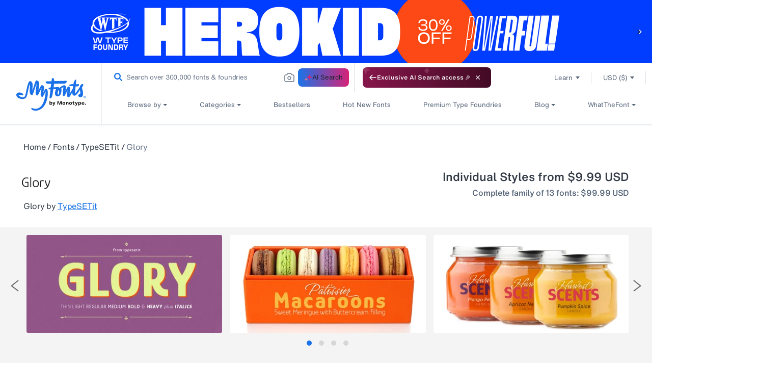

--- FILE ---
content_type: text/css
request_url: https://www.myfonts.com/cdn/shop/t/294/assets/fdp-tab-familypackage.css?v=105808144559800681671769017179
body_size: 1324
content:
.product_data .details_cover{align-items:flex-start;display:flex;justify-content:space-between;position:relative}.family_package_cover .product_data .heading{position:relative}.no_pack_message{align-items:center;color:#585858;display:flex;font-size:19px;justify-content:center;line-height:24px;min-height:200px;text-align:center}.product_data .heading label{align-items:center;background-color:#09f;border-radius:0;color:#fff;cursor:default;display:flex;font-family:HelveticaNowMTText,Lucida Sans,Lucida Grande,Lucida Sans Unicode,Trebuchet MS,sans-serif;font-size:16px;font-style:normal;font-weight:400;left:auto;letter-spacing:var(--font-16-letter-spacing);line-height:20px;padding:9.5px 20px 9.5px 28px;position:absolute;right:-12px;top:50%;transform:translateY(-50%)}.product_data .heading label:hover{color:#fff}.product_data .heading span.bestvaluebadge svg{height:100%}.product_data .heading label svg{height:20px;margin-right:5px;width:20px}.product_data{margin-bottom:60px}.product_data .details_cover .product_details{overflow:hidden;width:80%}.product_data .details_cover .product_details p{align-items:center;display:flex;gap:1rem;justify-content:space-between;margin:0;padding:15px 20px;width:100%}.product_data .details_cover .product_details li{border-bottom:1px solid #dfdede;display:inline-block;width:100%}.product_data .show_less,.product_data .show_more{background-color:#313945;border-radius:4px;color:#fff;display:inline-block;font-family:HelveticaNowMTTextMedium;font-size:16px;letter-spacing:var(--font-16-letter-spacing);line-height:24px;padding:11px 20px;text-align:center;width:190px}.product_data .show_less,.product_data .show_more{margin-top:30px}.product_data .details_cover .product_details p.hide,.product_data .show_less{display:none}.product_details a:hover{text-decoration:none}.product_details a{color:#1a73e8;font-family:HelveticaNowMTText,Lucida Sans,Lucida Grande,Lucida Sans Unicode,Trebuchet MS,sans-serif;font-size:19px;font-style:normal;letter-spacing:0;line-height:24px}div.font-title a.fdp_title_url_exclusion{text-decoration:underline}.product_details .linkslicense a{color:#1e242c!important;font-family:HelveticaNowMTTextMedium;font-size:13px;letter-spacing:0;line-height:16px}.product_data .details_cover .product_details p span:last-child{flex:0 30%}.product_data .details_cover .product_details li:last-child{border-bottom:0 solid #dfdede;padding-bottom:20px}.backtofamily span,.fdp_variant_buyingchoicecta a{font-family:HelveticaNowMTTextMedium;font-size:16px!important;font-weight:500;letter-spacing:var(--font-16-letter-spacing);line-height:24px!important}@media only screen and (max-width:767px){.product_data .details_cover .product_details p span:last-child{flex:0 30px}.product_details a{font-size:13px;letter-spacing:0;line-height:16px}.package_font_list li p span,.package_font_list li p span a{font-size:16px;letter-spacing:var(--font-16-letter-spacing);line-height:24px}.backtofamily span,.fdp_variant_buyingchoicecta a{font-family:HelveticaNowMTTextMedium;font-size:13px!important;letter-spacing:0;line-height:16px!important}.product_data .details_cover .product_details li{margin-top:15px}.product_data .details_cover .product_details li:last-child{border-bottom:0}}.product_details img{height:32px;vertical-align:middle;width:auto}.product_data .details_cover .product_pricing{background-color:#f4f4f4;border-radius:4px;height:100%;left:auto;padding:15px;right:0;top:1px;width:20%}.product_pricing .fdp_variant_buyingchoicecta a{border:1px solid #c3cad4;color:#313945!important}.product_pricing .fdp_variant_buyingchoicecta a.buy_price{border:0 solid #c3cad4;color:#fff!important}.product_data .details_cover .product_pricing .button_cover{text-align:center}.product_data .details_cover .product_pricing .button_cover a{background-color:#6cc04a;border-radius:4px;color:#fff!important;display:inline-block;font-family:HelveticaNowMTText,Lucida Sans,Lucida Grande,Lucida Sans Unicode,Trebuchet MS,sans-serif;font-size:16px;font-style:normal;font-weight:400;letter-spacing:var(--font-16-letter-spacing);line-height:20px;padding:10px 0;text-align:center;width:100%}.product_data .details_cover .product_pricing .button_cover a:hover{text-decoration:none}.price_cover p{align-items:center;color:#313945;display:flex;flex-wrap:wrap;font-family:HelveticaNowMTText,Lucida Sans,Lucida Grande,Lucida Sans Unicode,Trebuchet MS,sans-serif;font-size:13px;font-style:normal;justify-content:space-between;letter-spacing:0;line-height:16px;margin-bottom:15px}.price_cover p ins,.price_cover p span:nth-child(2){font-family:HelveticaNowMTTextBold;font-size:16px;letter-spacing:var(--font-16-letter-spacing);line-height:24px}.price_cover p ins{text-decoration:none}.price_cover p:first-child span:nth-child(2){line-height:24px!important}.price_cover p.pack_of_data{border-top:1px solid #dfdede;padding-top:15px}.pack_of_data span:nth-child(2){font-size:19px!important;letter-spacing:var(--bold-19-letter-spacing)!important}.price_cover p .sale_price{color:#dc0024;font-family:HelveticaNowMTTextBold,Lucida Sans,Lucida Grande,Lucida Sans Unicode,Trebuchet MS,sans-serif!important;font-size:16px;font-style:normal;font-weight:700;letter-spacing:var(--font-16-letter-spacing);line-height:24px}.price_cover p .sale_price.pack_price{font-size:23px;line-height:32px}.price_cover p del{color:#313945;font-family:HelveticaNowMTTextMedium;font-size:13px;font-style:normal;font-weight:500;letter-spacing:0;line-height:16px;text-align:left}.price_cover p span.cost_price{white-space:nowrap}.product_data .heading{align-items:center;background:#f3f4f6;border-radius:4px;display:flex;padding:23px 15px}.product_data .heading h2,.product_data .heading h3{color:#1a73e8;font-family:HelveticaNowMTTextMedium,Lucida Sans,Lucida Grande,Lucida Sans Unicode,Trebuchet MS,sans-serif;font-size:19px;font-style:normal;letter-spacing:0;line-height:24px;margin:0 15px 0 0}.product_data .heading h2{padding:0}.product_data .heading a,.product_data .heading a:hover{text-decoration:none}.product_data .heading span{color:#313945;font-family:HelveticaNowMTText,Lucida Sans,Lucida Grande,Lucida Sans Unicode,Trebuchet MS,sans-serif;font-size:19px;font-style:normal;font-weight:400;line-height:24px}.product_data .heading span.bestvaluebadge{position:absolute;right:-10px;top:12px}#myList li{width:100%}.styleText{margin-bottom:8px!important}.strikedPrice{margin-right:4px;position:relative;top:-2px}.priceInline{align-items:center;display:flex}.packOfText{margin-bottom:8px!important;padding-top:16px!important}.perStyleMB{margin-bottom:16px!important}.mb10{margin-bottom:10px!important}.fdp_buying_choice_btn{flex-direction:column;width:100%}.sale_price_no_disc{font-family:HelveticaNowMTTextBold,Lucida Sans,Lucida Grande,Lucida Sans Unicode,Trebuchet MS,sans-serif;font-size:19px;font-style:normal;font-weight:700;letter-spacing:-.19px;line-height:24px}.packPrice{font-size:19px!important;letter-spacing:var(--bold-19-letter-spacing)!important}@media (min-width:768px){.product_pricing.make_ab{position:absolute!important}.custom{background-color:#f4f4f4;border-radius:4px;height:100%;padding:15px 17px;right:40!important;top:110px!important;width:195px!important}}@media (max-width:1024px) and (min-width:768px){.product_data .details_cover .product_details{padding-bottom:30px;width:70%}.product_data .details_cover .product_pricing{width:30%}.product_details img{height:auto;width:100%}}.details_font .product_data{margin-bottom:75px}@media (max-width:767px){.product_data .heading span.bestvaluebadge{top:7px}.price_cover p span:first-child{font-family:HelveticaNowMTText}.product_data{margin-bottom:30px!important}.product_data .heading label{font-size:13px;letter-spacing:0;padding:3px 10px!important;right:-9px;top:3px;width:132px!important}.product_data .heading label>svg{height:15px;width:15px}.product_data .heading label:after{display:none}.product_data .heading{align-items:flex-start;flex-direction:column;gap:5px;padding:15px 10px 0}.product_data .heading h2,.product_data .heading h3{font-size:19px;line-height:24px}.product_data .heading a{width:180px}.product_data .heading a .h2_span{padding-left:15px}.product_data .details_cover{flex-flow:column-reverse}.product_data .details_cover .product_pricing{padding:15px 10px;top:0;width:100%}.price_cover p{font-family:HelveticaNowMTTextMedium;font-size:13px!important;letter-spacing:0;line-height:16px!important}.price_cover p .sale_price,.price_cover p .sale_price.pack_price{font-size:16px;letter-spacing:var(--font-16-letter-spacing);line-height:24px}.product_data .details_cover .product_details{padding-bottom:0;width:100%}.product_data .details_cover .product_details p{align-items:flex-start;flex-flow:column}.product_data .details_cover .product_details p span{margin-bottom:10px}.product_data .details_cover .product_pricing .button_cover a{width:136px}.product_data .details_cover .product_pricing .button_cover{text-align:left}.product_data .show_less,.product_data .show_more{font-family:HelveticaNowMTTextMedium;font-size:13px!important;letter-spacing:0;line-height:16px!important;margin-top:15px;width:100%}.product_details img{height:auto;width:100%}.price_cover p span:nth-child(2){font-family:HelveticaNowMTTextBold;font-size:16px;letter-spacing:var(--font-16-letter-spacing);line-height:24px!important}.pack_of_data span:nth-child(2),.price_cover p:first-child span:nth-child(2){font-size:16px!important;letter-spacing:var(--font-16-letter-spacing)}.price_cover p:first-child span:nth-child(2){font-family:HelveticaNowMTTextBold;line-height:24px!important}.price_cover p:nth-child(2) span:nth-child(2){font-size:19px!important}.perStyleMB{margin-bottom:15px!important}.packOfText{padding-top:15px!important}.fdp_buying_choice_btn{margin:0!important;padding:0;width:138px!important}.marginBottom{margin-left:0!important}.mob_disc_price{display:block!important}}.showmobile{display:none!important}.family_package_cover{margin-top:30px}@media screen and (min-width:768px) and (max-width:1024px){.fdp_album_sidebar{padding-left:0}}@media screen and (max-width:767px){.showmobile{display:block!important}.price_cover p .sale_price.pack_price{font-size:23px;line-height:32px}.product_data .details_cover .product_details p{padding:20px 20px 3px}.productName .font-title{color:#313945;font-size:13px}.productName .font-title,.productName .font-title a{font-style:normal;font-weight:400;letter-spacing:0;line-height:16px}.productName .font-title a{color:#1a73e8;font-size:13px!important}.product_details .product_data .details_cover .product_details p:first-child span:last-child{position:relative}.pro-title{font-size:16px!important;letter-spacing:var(--font-16-letter-spacing)}}@media (min-width:1025px){.type-tester-tool div:empty{display:block}.type-tester-tool_color_panel,.type-tester-tool_ff_content{right:0}.type-tester-tool_reset>p{letter-spacing:0;margin-left:5px}}